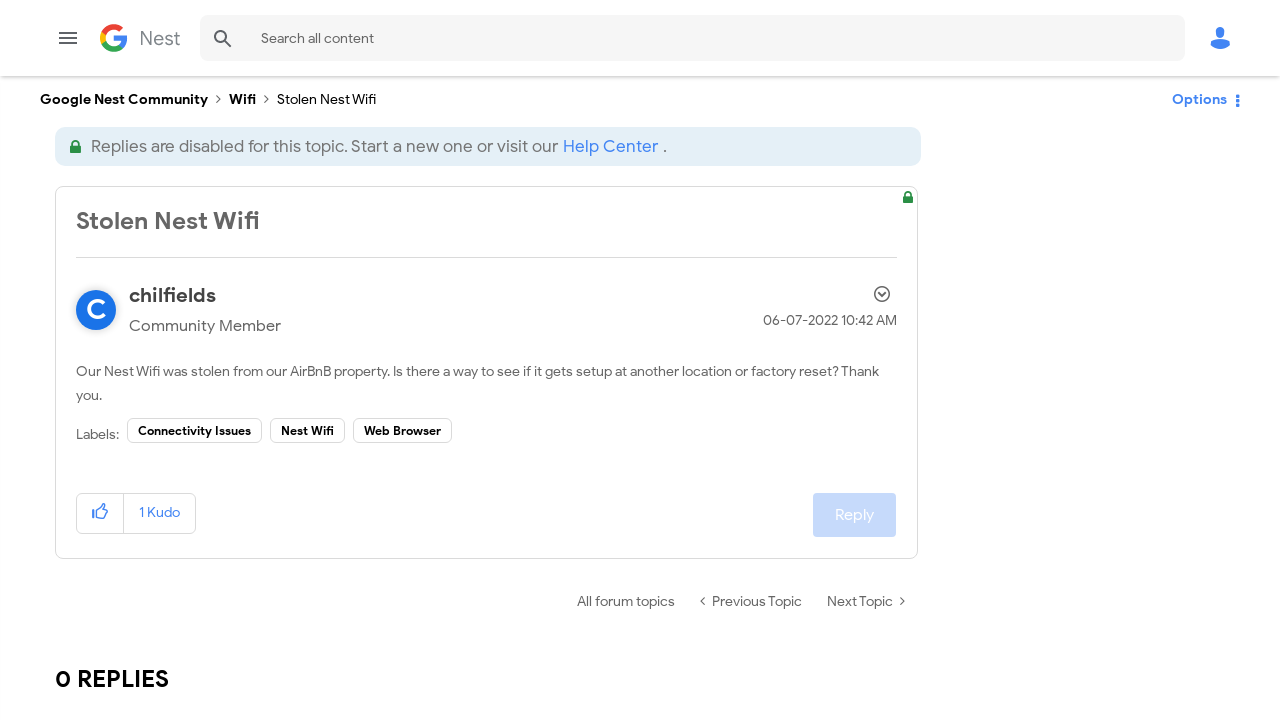

--- FILE ---
content_type: image/svg+xml
request_url: https://www.googlenestcommunity.com/html/@F98A4DB69A80E07A23DE66A049677F0A/assets/facebook-square-brands.svg
body_size: 185
content:
<svg aria-hidden="true" focusable="false" data-prefix="fab" data-icon="facebook-square" class="svg-inline--fa fa-facebook-square fa-w-14" role="img" xmlns="http://www.w3.org/2000/svg" viewBox="0 0 448 512">
<path fill="#202124" d="M400 32H48A48 48 0 0 0 0 80v352a48 48 0 0 0 48 48h137.25V327.69h-63V256h63v-54.64c0-62.15 37-96.48 93.67-96.48 27.14 0 55.52 4.84 55.52 4.84v61h-31.27c-30.81 0-40.42 19.12-40.42 38.73V256h68.78l-11 71.69h-57.78V480H400a48 48 0 0 0 48-48V80a48 48 0 0 0-48-48z"></path></svg>